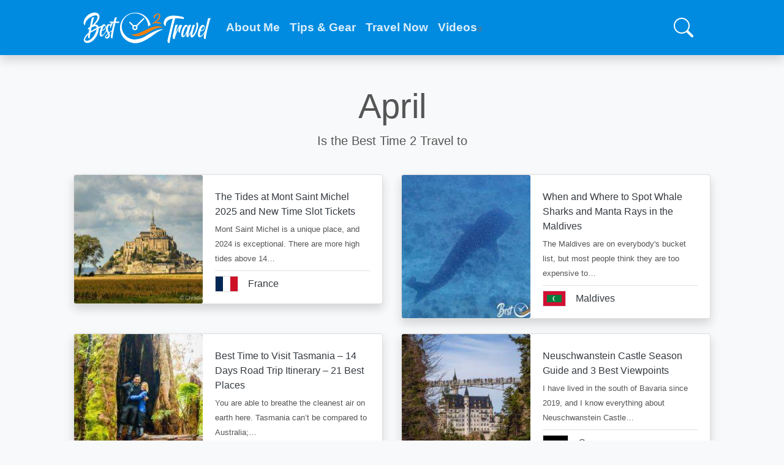

--- FILE ---
content_type: text/html; charset=UTF-8
request_url: https://www.besttime2travel.com/search-month?arg_0=to&month=1538
body_size: 15106
content:
<!DOCTYPE html><html lang="en" dir="ltr" prefix="og: https://ogp.me/ns#"><head><meta charset="utf-8"/>
<script>var __ezHttpConsent={setByCat:function(src,tagType,attributes,category,force,customSetScriptFn=null){var setScript=function(){if(force||window.ezTcfConsent[category]){if(typeof customSetScriptFn==='function'){customSetScriptFn();}else{var scriptElement=document.createElement(tagType);scriptElement.src=src;attributes.forEach(function(attr){for(var key in attr){if(attr.hasOwnProperty(key)){scriptElement.setAttribute(key,attr[key]);}}});var firstScript=document.getElementsByTagName(tagType)[0];firstScript.parentNode.insertBefore(scriptElement,firstScript);}}};if(force||(window.ezTcfConsent&&window.ezTcfConsent.loaded)){setScript();}else if(typeof getEzConsentData==="function"){getEzConsentData().then(function(ezTcfConsent){if(ezTcfConsent&&ezTcfConsent.loaded){setScript();}else{console.error("cannot get ez consent data");force=true;setScript();}});}else{force=true;setScript();console.error("getEzConsentData is not a function");}},};</script>
<script>var ezTcfConsent=window.ezTcfConsent?window.ezTcfConsent:{loaded:false,store_info:false,develop_and_improve_services:false,measure_ad_performance:false,measure_content_performance:false,select_basic_ads:false,create_ad_profile:false,select_personalized_ads:false,create_content_profile:false,select_personalized_content:false,understand_audiences:false,use_limited_data_to_select_content:false,};function getEzConsentData(){return new Promise(function(resolve){document.addEventListener("ezConsentEvent",function(event){var ezTcfConsent=event.detail.ezTcfConsent;resolve(ezTcfConsent);});});}</script>
<script>if(typeof _setEzCookies!=='function'){function _setEzCookies(ezConsentData){var cookies=window.ezCookieQueue;for(var i=0;i<cookies.length;i++){var cookie=cookies[i];if(ezConsentData&&ezConsentData.loaded&&ezConsentData[cookie.tcfCategory]){document.cookie=cookie.name+"="+cookie.value;}}}}
window.ezCookieQueue=window.ezCookieQueue||[];if(typeof addEzCookies!=='function'){function addEzCookies(arr){window.ezCookieQueue=[...window.ezCookieQueue,...arr];}}
addEzCookies([{name:"ezoab_339795",value:"mod21-c; Path=/; Domain=besttime2travel.com; Max-Age=7200",tcfCategory:"store_info",isEzoic:"true",},{name:"ezosuibasgeneris-1",value:"583cb8e6-4ff9-46a3-75a7-b6d3efa739ca; Path=/; Domain=besttime2travel.com; Expires=Mon, 25 Jan 2027 19:38:24 UTC; Secure; SameSite=None",tcfCategory:"understand_audiences",isEzoic:"true",}]);if(window.ezTcfConsent&&window.ezTcfConsent.loaded){_setEzCookies(window.ezTcfConsent);}else if(typeof getEzConsentData==="function"){getEzConsentData().then(function(ezTcfConsent){if(ezTcfConsent&&ezTcfConsent.loaded){_setEzCookies(window.ezTcfConsent);}else{console.error("cannot get ez consent data");_setEzCookies(window.ezTcfConsent);}});}else{console.error("getEzConsentData is not a function");_setEzCookies(window.ezTcfConsent);}</script><script type="text/javascript" data-ezscrex='false' data-cfasync='false'>window._ezaq = Object.assign({"edge_cache_status":12,"edge_response_time":11424,"url":"https://www.besttime2travel.com/search-month?arg_0=to\u0026month=1538"}, typeof window._ezaq !== "undefined" ? window._ezaq : {});</script><script type="text/javascript" data-ezscrex='false' data-cfasync='false'>window._ezaq = Object.assign({"ab_test_id":"mod21-c"}, typeof window._ezaq !== "undefined" ? window._ezaq : {});window.__ez=window.__ez||{};window.__ez.tf={};</script><script type="text/javascript" data-ezscrex='false' data-cfasync='false'>window.ezDisableAds = true;</script>
<script data-ezscrex='false' data-cfasync='false' data-pagespeed-no-defer>var __ez=__ez||{};__ez.stms=Date.now();__ez.evt={};__ez.script={};__ez.ck=__ez.ck||{};__ez.template={};__ez.template.isOrig=true;__ez.queue=__ez.queue||function(){var e=0,i=0,t=[],n=!1,o=[],r=[],s=!0,a=function(e,i,n,o,r,s,a){var l=arguments.length>7&&void 0!==arguments[7]?arguments[7]:window,d=this;this.name=e,this.funcName=i,this.parameters=null===n?null:w(n)?n:[n],this.isBlock=o,this.blockedBy=r,this.deleteWhenComplete=s,this.isError=!1,this.isComplete=!1,this.isInitialized=!1,this.proceedIfError=a,this.fWindow=l,this.isTimeDelay=!1,this.process=function(){f("... func = "+e),d.isInitialized=!0,d.isComplete=!0,f("... func.apply: "+e);var i=d.funcName.split("."),n=null,o=this.fWindow||window;i.length>3||(n=3===i.length?o[i[0]][i[1]][i[2]]:2===i.length?o[i[0]][i[1]]:o[d.funcName]),null!=n&&n.apply(null,this.parameters),!0===d.deleteWhenComplete&&delete t[e],!0===d.isBlock&&(f("----- F'D: "+d.name),m())}},l=function(e,i,t,n,o,r,s){var a=arguments.length>7&&void 0!==arguments[7]?arguments[7]:window,l=this;this.name=e,this.path=i,this.async=o,this.defer=r,this.isBlock=t,this.blockedBy=n,this.isInitialized=!1,this.isError=!1,this.isComplete=!1,this.proceedIfError=s,this.fWindow=a,this.isTimeDelay=!1,this.isPath=function(e){return"/"===e[0]&&"/"!==e[1]},this.getSrc=function(e){return void 0!==window.__ezScriptHost&&this.isPath(e)&&"banger.js"!==this.name?window.__ezScriptHost+e:e},this.process=function(){l.isInitialized=!0,f("... file = "+e);var i=this.fWindow?this.fWindow.document:document,t=i.createElement("script");t.src=this.getSrc(this.path),!0===o?t.async=!0:!0===r&&(t.defer=!0),t.onerror=function(){var e={url:window.location.href,name:l.name,path:l.path,user_agent:window.navigator.userAgent};"undefined"!=typeof _ezaq&&(e.pageview_id=_ezaq.page_view_id);var i=encodeURIComponent(JSON.stringify(e)),t=new XMLHttpRequest;t.open("GET","//g.ezoic.net/ezqlog?d="+i,!0),t.send(),f("----- ERR'D: "+l.name),l.isError=!0,!0===l.isBlock&&m()},t.onreadystatechange=t.onload=function(){var e=t.readyState;f("----- F'D: "+l.name),e&&!/loaded|complete/.test(e)||(l.isComplete=!0,!0===l.isBlock&&m())},i.getElementsByTagName("head")[0].appendChild(t)}},d=function(e,i){this.name=e,this.path="",this.async=!1,this.defer=!1,this.isBlock=!1,this.blockedBy=[],this.isInitialized=!0,this.isError=!1,this.isComplete=i,this.proceedIfError=!1,this.isTimeDelay=!1,this.process=function(){}};function c(e,i,n,s,a,d,c,u,f){var m=new l(e,i,n,s,a,d,c,f);!0===u?o[e]=m:r[e]=m,t[e]=m,h(m)}function h(e){!0!==u(e)&&0!=s&&e.process()}function u(e){if(!0===e.isTimeDelay&&!1===n)return f(e.name+" blocked = TIME DELAY!"),!0;if(w(e.blockedBy))for(var i=0;i<e.blockedBy.length;i++){var o=e.blockedBy[i];if(!1===t.hasOwnProperty(o))return f(e.name+" blocked = "+o),!0;if(!0===e.proceedIfError&&!0===t[o].isError)return!1;if(!1===t[o].isComplete)return f(e.name+" blocked = "+o),!0}return!1}function f(e){var i=window.location.href,t=new RegExp("[?&]ezq=([^&#]*)","i").exec(i);"1"===(t?t[1]:null)&&console.debug(e)}function m(){++e>200||(f("let's go"),p(o),p(r))}function p(e){for(var i in e)if(!1!==e.hasOwnProperty(i)){var t=e[i];!0===t.isComplete||u(t)||!0===t.isInitialized||!0===t.isError?!0===t.isError?f(t.name+": error"):!0===t.isComplete?f(t.name+": complete already"):!0===t.isInitialized&&f(t.name+": initialized already"):t.process()}}function w(e){return"[object Array]"==Object.prototype.toString.call(e)}return window.addEventListener("load",(function(){setTimeout((function(){n=!0,f("TDELAY -----"),m()}),5e3)}),!1),{addFile:c,addFileOnce:function(e,i,n,o,r,s,a,l,d){t[e]||c(e,i,n,o,r,s,a,l,d)},addDelayFile:function(e,i){var n=new l(e,i,!1,[],!1,!1,!0);n.isTimeDelay=!0,f(e+" ...  FILE! TDELAY"),r[e]=n,t[e]=n,h(n)},addFunc:function(e,n,s,l,d,c,u,f,m,p){!0===c&&(e=e+"_"+i++);var w=new a(e,n,s,l,d,u,f,p);!0===m?o[e]=w:r[e]=w,t[e]=w,h(w)},addDelayFunc:function(e,i,n){var o=new a(e,i,n,!1,[],!0,!0);o.isTimeDelay=!0,f(e+" ...  FUNCTION! TDELAY"),r[e]=o,t[e]=o,h(o)},items:t,processAll:m,setallowLoad:function(e){s=e},markLoaded:function(e){if(e&&0!==e.length){if(e in t){var i=t[e];!0===i.isComplete?f(i.name+" "+e+": error loaded duplicate"):(i.isComplete=!0,i.isInitialized=!0)}else t[e]=new d(e,!0);f("markLoaded dummyfile: "+t[e].name)}},logWhatsBlocked:function(){for(var e in t)!1!==t.hasOwnProperty(e)&&u(t[e])}}}();__ez.evt.add=function(e,t,n){e.addEventListener?e.addEventListener(t,n,!1):e.attachEvent?e.attachEvent("on"+t,n):e["on"+t]=n()},__ez.evt.remove=function(e,t,n){e.removeEventListener?e.removeEventListener(t,n,!1):e.detachEvent?e.detachEvent("on"+t,n):delete e["on"+t]};__ez.script.add=function(e){var t=document.createElement("script");t.src=e,t.async=!0,t.type="text/javascript",document.getElementsByTagName("head")[0].appendChild(t)};__ez.dot=__ez.dot||{};__ez.queue.addFileOnce('/detroitchicago/boise.js', '/detroitchicago/boise.js?gcb=195-1&cb=5', true, [], true, false, true, false);__ez.queue.addFileOnce('/parsonsmaize/abilene.js', '/parsonsmaize/abilene.js?gcb=195-1&cb=e80eca0cdb', true, [], true, false, true, false);__ez.queue.addFileOnce('/parsonsmaize/mulvane.js', '/parsonsmaize/mulvane.js?gcb=195-1&cb=e75e48eec0', true, ['/parsonsmaize/abilene.js'], true, false, true, false);__ez.queue.addFileOnce('/detroitchicago/birmingham.js', '/detroitchicago/birmingham.js?gcb=195-1&cb=539c47377c', true, ['/parsonsmaize/abilene.js'], true, false, true, false);</script>
<script data-ezscrex="false" type="text/javascript" data-cfasync="false">window._ezaq = Object.assign({"ad_cache_level":0,"adpicker_placement_cnt":0,"ai_placeholder_cache_level":0,"ai_placeholder_placement_cnt":-1,"domain":"besttime2travel.com","domain_id":339795,"ezcache_level":1,"ezcache_skip_code":0,"has_bad_image":0,"has_bad_words":0,"is_sitespeed":0,"lt_cache_level":0,"response_size":72404,"response_size_orig":66640,"response_time_orig":11375,"template_id":5,"url":"https://www.besttime2travel.com/search-month?arg_0=to\u0026month=1538","word_count":0,"worst_bad_word_level":0}, typeof window._ezaq !== "undefined" ? window._ezaq : {});__ez.queue.markLoaded('ezaqBaseReady');</script>
<script type='text/javascript' data-ezscrex='false' data-cfasync='false'>
window.ezAnalyticsStatic = true;

function analyticsAddScript(script) {
	var ezDynamic = document.createElement('script');
	ezDynamic.type = 'text/javascript';
	ezDynamic.innerHTML = script;
	document.head.appendChild(ezDynamic);
}
function getCookiesWithPrefix() {
    var allCookies = document.cookie.split(';');
    var cookiesWithPrefix = {};

    for (var i = 0; i < allCookies.length; i++) {
        var cookie = allCookies[i].trim();

        for (var j = 0; j < arguments.length; j++) {
            var prefix = arguments[j];
            if (cookie.indexOf(prefix) === 0) {
                var cookieParts = cookie.split('=');
                var cookieName = cookieParts[0];
                var cookieValue = cookieParts.slice(1).join('=');
                cookiesWithPrefix[cookieName] = decodeURIComponent(cookieValue);
                break; // Once matched, no need to check other prefixes
            }
        }
    }

    return cookiesWithPrefix;
}
function productAnalytics() {
	var d = {"pr":[6,3],"omd5":"41f0c02da8e919881bf84ddb92ee977a","nar":"risk score"};
	d.u = _ezaq.url;
	d.p = _ezaq.page_view_id;
	d.v = _ezaq.visit_uuid;
	d.ab = _ezaq.ab_test_id;
	d.e = JSON.stringify(_ezaq);
	d.ref = document.referrer;
	d.c = getCookiesWithPrefix('active_template', 'ez', 'lp_');
	if(typeof ez_utmParams !== 'undefined') {
		d.utm = ez_utmParams;
	}

	var dataText = JSON.stringify(d);
	var xhr = new XMLHttpRequest();
	xhr.open('POST','/ezais/analytics?cb=1', true);
	xhr.onload = function () {
		if (xhr.status!=200) {
            return;
		}

        if(document.readyState !== 'loading') {
            analyticsAddScript(xhr.response);
            return;
        }

        var eventFunc = function() {
            if(document.readyState === 'loading') {
                return;
            }
            document.removeEventListener('readystatechange', eventFunc, false);
            analyticsAddScript(xhr.response);
        };

        document.addEventListener('readystatechange', eventFunc, false);
	};
	xhr.setRequestHeader('Content-Type','text/plain');
	xhr.send(dataText);
}
__ez.queue.addFunc("productAnalytics", "productAnalytics", null, true, ['ezaqBaseReady'], false, false, false, true);
</script><base href="https://www.besttime2travel.com/search-month?arg_0=to&amp;month=1538"/>
    
<meta name="description" content="Best Time 2 Travel Guides, Tips, Weather, and Hikes for my favourite travel destinations! Things to do! Tips before you go!"/>
<link rel="canonical" href="https://www.besttime2travel.com/search-month"/>
<meta name="Generator" content="Drupal 9 (https://www.drupal.org)"/>
<meta name="MobileOptimized" content="width"/>
<meta name="HandheldFriendly" content="true"/>
<meta name="viewport" content="width=device-width, initial-scale=1.0"/>
<script &lt;link="&lt;link" rel="shortcut" icon="icon" href="/sites/default/files/favicon.ico">
  var _paq = window._paq = window._paq || [];
  /* tracker methods like "setCustomDimension" should be called before "trackPageView" */
  _paq.push(['trackPageView']);
  _paq.push(['enableLinkTracking']);
  (function() {
    var u="https://www.matomo.besttime2travel.de/";
    _paq.push(['setTrackerUrl', u+'matomo.php']);
    _paq.push(['setSiteId', '2']);
    var d=document, g=d.createElement('script'), s=d.getElementsByTagName('script')[0];
    g.async=true; g.src=u+'matomo.js'; s.parentNode.insertBefore(g,s);
  })();
</script>
<noscript><p><img src="https://www.matomo.besttime2travel.de/matomo.php?idsite=2&amp;rec=1" style="border:0;" alt="" /></p></noscript>
<script data-ad-client="ca-pub-5362977672559512" async="async" src="https://pagead2.googlesyndication.com/pagead/js/adsbygoogle.js"></script>
<script async="async" defer="defer" src="https://widget.getyourguide.com/dist/pa.umd.production.min.js" data-gyg-partner-id="U33DH3I">
</script>
<script async="async" src="https://www.googletagmanager.com/gtag/js?id=G-SB3QRSGEGN"></script>
<script>
  window.dataLayer = window.dataLayer || [];
  function gtag(){dataLayer.push(arguments);}
  gtag('js', new Date());
  gtag('config', 'G-SB3QRSGEGN');
</script>
<script async="async" src="https://fundingchoicesmessages.google.com/i/pub-5362977672559512?ers=1" nonce="qf-4p-8hPwFRMj47bWb4VQ"></script>
<script nonce="qf-4p-8hPwFRMj47bWb4VQ">(function() {function signalGooglefcPresent() {if (!window.frames['googlefcPresent']) {if (document.body) {const iframe = document.createElement('iframe'); iframe.style = 'width: 0; height: 0; border: none; z-index: -1000; left: -1000px; top: -1000px;'; iframe.style.display = 'none'; iframe.name = 'googlefcPresent'; document.body.appendChild(iframe);} else {setTimeout(signalGooglefcPresent, 0);}}}signalGooglefcPresent();})();</script>
<script>
  (function (s, t, a, y, twenty, two) {
    s.Stay22 = s.Stay22 || {};

    // Just fill out your configs here
    s.Stay22.params = {
      aid: "besttime2travel",
    };

    // Leave this part as-is;
    twenty = t.createElement(a);
    two = t.getElementsByTagName(a)[0];
    twenty.async = 1;
    twenty.src = y;
    two.parentNode.insertBefore(twenty, two);
  })(window, document, "script", "https://scripts.stay22.com/letmeallez.js");
</script>
<script></script>
<link rel="icon" href="/sites/default/files/favicon.ico" type="image/vnd.microsoft.icon"/>

    <title>| BEST TIME 2 TRAVEL</title>
    <link rel="stylesheet" media="all" href="/sites/default/files/css/css_LORpU_yRIbL5Iz9qzliP6j2QJlzgXH3F26U4Ll3ppTs.css"/>
<link rel="stylesheet" media="all" href="//use.fontawesome.com/releases/v6.1.0/css/all.css"/>
<link rel="stylesheet" media="all" href="//use.fontawesome.com/releases/v6.1.0/css/v4-shims.css"/>
<link rel="stylesheet" media="all" href="/sites/default/files/css/css_8liPOkArWwJ4IkrYGDxY5taK77Z_3Y2oIZzCUmTSUmI.css"/>
<link rel="stylesheet" media="all" href="/sites/default/files/css/css_G1T3Fuirhc3-BficiCh_w2xParQZhJ6HtHBR3ofnVKE.css"/>

    <script type="application/json" data-drupal-selector="drupal-settings-json">{"path":{"baseUrl":"\/","scriptPath":null,"pathPrefix":"","currentPath":"search-month","currentPathIsAdmin":false,"isFront":false,"currentLanguage":"en","currentQuery":{"arg_0":"to","month":"1538"}},"pluralDelimiter":"\u0003","suppressDeprecationErrors":true,"videoPlaceholderImg":"\/modules\/contrib\/gdpr_video\/images\/video_placeholder_img1.png","videoConsentTextYouTube":"Watch this short movie for the best places to visit and load content from YouTube, a service of Google LLC.","videoConsentTextVimeo":"By playing this video, you load content from Vimeo. For information on how Vimeo may use your data see the \u003Ca target=\u0022_vimeo\u0022 href=\u0022https:\/\/vimeo.com\/privacy\u0022\u003EVimeo privacy policy\u003C\/a\u003E.","consentButtonLabel":"YES, let\u0027s role the video","data":{"extlink":{"extTarget":true,"extTargetNoOverride":false,"extNofollow":false,"extNoreferrer":false,"extFollowNoOverride":false,"extClass":"ext","extLabel":"(link is external)","extImgClass":false,"extSubdomains":true,"extExclude":"","extInclude":"","extCssExclude":"","extCssExplicit":"","extAlert":false,"extAlertText":"This link will take you to an external web site. We are not responsible for their content.","mailtoClass":"mailto","mailtoLabel":"(link sends email)","extUseFontAwesome":false,"extIconPlacement":"append","extFaLinkClasses":"fa fa-external-link","extFaMailtoClasses":"fa fa-envelope-o","whitelistedDomains":["https:\/\/www.besttime2travel.com"]}},"ajaxTrustedUrl":{"\/search\/all":true,"\/search-month":true},"user":{"uid":0,"permissionsHash":"f446942d0455e69944fca7a5775ca2dec822da9c34e05f9be5602f7a036b5fcb"}}</script>
<script src="/sites/default/files/js/js_HDKkH0vUmU8-nezmd5gEDfGPUgSvjJB0zkIun0OAmCU.js"></script>

  <script type='text/javascript'>
var ezoTemplate = 'orig_site';
var ezouid = '1';
var ezoFormfactor = '1';
</script><script data-ezscrex="false" type='text/javascript'>
var soc_app_id = '0';
var did = 339795;
var ezdomain = 'besttime2travel.com';
var ezoicSearchable = 1;
</script>
<script async data-ezscrex="false" data-cfasync="false" src="//www.humix.com/video.js"></script></head>
  <body onselectstart="return false" oncopy="return false" oncontextmenu="return false" class="bg-light path-search-month">
    <a href="#main-content" class="visually-hidden focusable skip-link">
      Skip to main content
    </a>
    
      <div class="dialog-off-canvas-main-canvas" data-off-canvas-main-canvas="">
        <header>
    <nav class="navbar navbar-expand-lg navbar-dark bg-bt2t shadow fixed-top nav-down">
      <div class="container">
                    <div>
    <div id="block-bt2t-branding">
  
    
      <a href="/" title="Home" rel="home" class="navbar-brand">
          <img src="/themes/custom/bt2t/logo.svg" alt="BestTime2Travel logo" class="d-inline-block align-top" role="presentation"/>
              </a>
  </div>

  </div>

		          <!-- Button trigger modal -->
<button type="button" aria-label="search" class="btn btn-link text-white align-middle ml-auto my-2 my-sm-0 order-lg-last" data-toggle="modal" data-target="#searchModal">
         <svg class="bi bi-search" width="2em" height="2em" viewBox="0 0 16 16" fill="currentColor" xmlns="http://www.w3.org/2000/svg">
  <path fill-rule="evenodd" d="M10.442 10.442a1 1 0 0 1 1.415 0l3.85 3.85a1 1 0 0 1-1.414 1.415l-3.85-3.85a1 1 0 0 1 0-1.415z"></path>
  <path fill-rule="evenodd" d="M6.5 12a5.5 5.5 0 1 0 0-11 5.5 5.5 0 0 0 0 11zM13 6.5a6.5 6.5 0 1 1-13 0 6.5 6.5 0 0 1 13 0z"></path>
</svg>
</button>
<!-- Button toggler -->
<button class="navbar-toggler border-0 p-0 ml-2 mr-n2 text-white" type="button" data-toggle="collapse" data-target="#main-navigation" aria-controls="main-navigation" aria-expanded="false" aria-label="Toggle navigation">
  <span class="text-white border-0">
  <svg xmlns="http://www.w3.org/2000/svg" viewBox="0 0 16 16" class="bi bi-three-dots-vertical" width="2em" height="2em" fill="currentColor" id="three-dots-vertical"><path fill-rule="evenodd" d="M9.5 13a1.5 1.5 0 11-3 0 1.5 1.5 0 013 0zm0-5a1.5 1.5 0 11-3 0 1.5 1.5 0 013 0zm0-5a1.5 1.5 0 11-3 0 1.5 1.5 0 013 0z"></path></svg>
  </span>
</button>

<div id="main-navigation" class="collapse navbar-collapse">
         

        
        <ul class="navbar-nav mr-auto">
                    
      <li class="nav-item">
              <a href="/about-me" class="nav-link" data-drupal-link-system-path="node/822">About Me</a>
            </li>
                
      <li class="nav-item">
              <a href="/tips-gear-listing" class="nav-link" data-drupal-link-system-path="tips-gear-listing">Tips &amp; Gear</a>
            </li>
                
      <li class="nav-item">
              <a href="/now" title="Best time to travel is now!" class="nav-link" data-drupal-link-system-path="now">Travel Now</a>
            </li>
                
      <li class="nav-item">
              <a href="https://www.youtube.com/@besttime2travel/videos" class="nav-link" title="Check out our YouTube Channel">Videos</a>
            </li>
        </ul>
  


  
</div>

      </div>
    </nav>
  </header>
  
    <div id="highlighted" class="">
      
  </div>
    
<main class="container">

    <div id="help" class="row">
    <div class="col">
        <div>
    <div data-drupal-messages-fallback="" class="hidden"></div>

  </div>

    </div>
  </div>
  
    <div id="content" class="row">
    <div class="col">
        <div>
    <div id="block-bt2t-bizreview-system-main">
  
    
      <div class="views-element-container"><div class="row js-view-dom-id-74dfaf1f9323028fe5a8ee33b7032b568417e13528b8c0d413dc1b2d0f04d2e7">
  
  
  

      <header>
      <div class="px-3 py-3 pt-md-5 pb-md-4 mx-auto text-center">
  <h1 class="display-4">April</h1>
  <p class="lead">Is the Best Time 2 Travel to</p>
</div>
    </header>
  
  
  

  <div id="views-bootstrap-current-month-places-page-2" class="grid views-view-grid">
  <div class="row">
          <div class="col-12 col-sm-12 col-md-6 col-lg-6 col-xl-6 col-12 col-md-12 col-lg-6 mb-4">
        <div class="card shadow">
  <div class="row no-gutters">

    <div class="col-4 col-lg-5">
      <a class="text-dark stretched-link" href="/mont-saint-michel"><img src="/sites/default/files/styles/medium/public/photos/places/2021/DSC_2838.jpg?itok=Lb8_S2c9" class="card-img" alt="The Tides at Mont Saint Michel 2025 and New Time Slot Tickets"/></a>
    </div>

    <div class="col-8 col-lg-7">
       <div class="card-body">
         <a class="text-dark stretched-link" href="/mont-saint-michel"><div class="my-1">The Tides at Mont Saint Michel 2025 and New Time Slot Tickets</div></a>
         <small>Mont Saint Michel is a unique place, and 2024 is exceptional. There are more high tides above 14… </small>
         <div class="media pt-2 mt-2 mb-n2 border-top">
          <div class="media-body"><a class="text-dark stretched-link" href="/mont-saint-michel"><div class="field__flag_scalable__item">France
<div class="flag-wrapper flag-jpg flag-before">
  <img alt="France" src="https://flagcdn.com/h24/fr.jpg" class="flag-h24 country-flag"/>
</div>
</div></a></div>
         </div>
       </div>
    </div>

   </div>
 </div>
      </div>
          <div class="col-12 col-sm-12 col-md-6 col-lg-6 col-xl-6 col-12 col-md-12 col-lg-6 mb-4">
        <div class="card shadow">
  <div class="row no-gutters">

    <div class="col-4 col-lg-5">
      <a class="text-dark stretched-link" href="/maldives-whale-sharks-manta-rays"><img src="/sites/default/files/styles/medium/public/photos/places/2024/Maldives-U-159.jpg?itok=iQSjmonW" class="card-img" alt="When and Where to Spot Whale Sharks and Manta Rays in the Maldives"/></a>
    </div>

    <div class="col-8 col-lg-7">
       <div class="card-body">
         <a class="text-dark stretched-link" href="/maldives-whale-sharks-manta-rays"><div class="my-1">When and Where to Spot Whale Sharks and Manta Rays in the Maldives</div></a>
         <small>The Maldives are on everybody&#39;s bucket list, but most people think they are too expensive to… </small>
         <div class="media pt-2 mt-2 mb-n2 border-top">
          <div class="media-body"><a class="text-dark stretched-link" href="/maldives-whale-sharks-manta-rays"><div class="field__flag_scalable__item">Maldives
<div class="flag-wrapper flag-jpg flag-before">
  <img alt="Maldives" src="https://flagcdn.com/h24/mv.jpg" class="flag-h24 country-flag"/>
</div>
</div></a></div>
         </div>
       </div>
    </div>

   </div>
 </div>
      </div>
          <div class="col-12 col-sm-12 col-md-6 col-lg-6 col-xl-6 col-12 col-md-12 col-lg-6 mb-4">
        <div class="card shadow">
  <div class="row no-gutters">

    <div class="col-4 col-lg-5">
      <a class="text-dark stretched-link" href="/best-time-tasmania"><img src="/sites/default/files/styles/medium/public/photos/places/2023/BlueTierGiant-724.jpg?itok=rt17qTd2" class="card-img" alt="Best Time to Visit Tasmania – 14 Days Road Trip Itinerary – 21 Best Places "/></a>
    </div>

    <div class="col-8 col-lg-7">
       <div class="card-body">
         <a class="text-dark stretched-link" href="/best-time-tasmania"><div class="my-1">Best Time to Visit Tasmania – 14 Days Road Trip Itinerary – 21 Best Places </div></a>
         <small>You are able to breathe the cleanest air on earth here. Tasmania can’t be compared to Australia;… </small>
         <div class="media pt-2 mt-2 mb-n2 border-top">
          <div class="media-body"><a class="text-dark stretched-link" href="/best-time-tasmania"><div class="field__flag_scalable__item">Australia
<div class="flag-wrapper flag-jpg flag-before">
  <img alt="Australia" src="https://flagcdn.com/h24/au.jpg" class="flag-h24 country-flag"/>
</div>
</div></a></div>
         </div>
       </div>
    </div>

   </div>
 </div>
      </div>
          <div class="col-12 col-sm-12 col-md-6 col-lg-6 col-xl-6 col-12 col-md-12 col-lg-6 mb-4">
        <div class="card shadow">
  <div class="row no-gutters">

    <div class="col-4 col-lg-5">
      <a class="text-dark stretched-link" href="/neuschwanstein"><img src="/sites/default/files/styles/medium/public/photos/places/2023/Neuschwanstein4-23-405.jpg?itok=xushTLlF" class="card-img" alt="Neuschwanstein Castle Season Guide and 3 Best Viewpoints"/></a>
    </div>

    <div class="col-8 col-lg-7">
       <div class="card-body">
         <a class="text-dark stretched-link" href="/neuschwanstein"><div class="my-1">Neuschwanstein Castle Season Guide and 3 Best Viewpoints</div></a>
         <small>I have lived in the south of Bavaria since 2019, and I know everything about Neuschwanstein Castle… </small>
         <div class="media pt-2 mt-2 mb-n2 border-top">
          <div class="media-body"><a class="text-dark stretched-link" href="/neuschwanstein"><div class="field__flag_scalable__item">Germany
<div class="flag-wrapper flag-jpg flag-before">
  <img alt="Germany" src="https://flagcdn.com/h24/de.jpg" class="flag-h24 country-flag"/>
</div>
</div></a></div>
         </div>
       </div>
    </div>

   </div>
 </div>
      </div>
          <div class="col-12 col-sm-12 col-md-6 col-lg-6 col-xl-6 col-12 col-md-12 col-lg-6 mb-4">
        <div class="card shadow">
  <div class="row no-gutters">

    <div class="col-4 col-lg-5">
      <a class="text-dark stretched-link" href="/madeira"><img src="/sites/default/files/styles/medium/public/photos/places/2021/Madeira%20Blog-0580.JPG?itok=TZhbfzZp" class="card-img" alt="Best Time to Visit Madeira - Guide for Levadas and Waterfalls"/></a>
    </div>

    <div class="col-8 col-lg-7">
       <div class="card-body">
         <a class="text-dark stretched-link" href="/madeira"><div class="my-1">Best Time to Visit Madeira - Guide for Levadas and Waterfalls</div></a>
         <small>Madeira is a volcanic island, the top of a shield volcano located northwest of Africa. It is an … </small>
         <div class="media pt-2 mt-2 mb-n2 border-top">
          <div class="media-body"><a class="text-dark stretched-link" href="/madeira"><div class="field__flag_scalable__item">Portugal
<div class="flag-wrapper flag-jpg flag-before">
  <img alt="Portugal" src="https://flagcdn.com/h24/pt.jpg" class="flag-h24 country-flag"/>
</div>
</div></a></div>
         </div>
       </div>
    </div>

   </div>
 </div>
      </div>
          <div class="col-12 col-sm-12 col-md-6 col-lg-6 col-xl-6 col-12 col-md-12 col-lg-6 mb-4">
        <div class="card shadow">
  <div class="row no-gutters">

    <div class="col-4 col-lg-5">
      <a class="text-dark stretched-link" href="/the-wave"><img src="/sites/default/files/styles/medium/public/photos/places/2023/The-Wave-348.jpg?itok=1IqxjbsL" class="card-img" alt="Coyote Buttes North - The Wave - How to Win a Permit and Hiking Guide"/></a>
    </div>

    <div class="col-8 col-lg-7">
       <div class="card-body">
         <a class="text-dark stretched-link" href="/the-wave"><div class="my-1">Coyote Buttes North - The Wave - How to Win a Permit and Hiking Guide</div></a>
         <small>I will give you tips from a local guide on how to win a permit. Thanks to that, we won the lottery… </small>
         <div class="media pt-2 mt-2 mb-n2 border-top">
          <div class="media-body"><a class="text-dark stretched-link" href="/the-wave"><div class="field__flag_scalable__item">United States
<div class="flag-wrapper flag-jpg flag-before">
  <img alt="United States" src="https://flagcdn.com/h24/us.jpg" class="flag-h24 country-flag"/>
</div>
</div></a></div>
         </div>
       </div>
    </div>

   </div>
 </div>
      </div>
          <div class="col-12 col-sm-12 col-md-6 col-lg-6 col-xl-6 col-12 col-md-12 col-lg-6 mb-4">
        <div class="card shadow">
  <div class="row no-gutters">

    <div class="col-4 col-lg-5">
      <a class="text-dark stretched-link" href="/white-pocket"><img src="/sites/default/files/styles/medium/public/photos/places/2023/White-Pocket-266.jpg?itok=f_PIQShY" class="card-img" alt="How to Get to White Pocket - The Best Times and 9 Must Know Before You Go"/></a>
    </div>

    <div class="col-8 col-lg-7">
       <div class="card-body">
         <a class="text-dark stretched-link" href="/white-pocket"><div class="my-1">How to Get to White Pocket - The Best Times and 9 Must Know Before You Go</div></a>
         <small>I will give you all Tips and Insights from a Local Guide for White Pocket close to the Wave in the… </small>
         <div class="media pt-2 mt-2 mb-n2 border-top">
          <div class="media-body"><a class="text-dark stretched-link" href="/white-pocket"><div class="field__flag_scalable__item">United States
<div class="flag-wrapper flag-jpg flag-before">
  <img alt="United States" src="https://flagcdn.com/h24/us.jpg" class="flag-h24 country-flag"/>
</div>
</div></a></div>
         </div>
       </div>
    </div>

   </div>
 </div>
      </div>
          <div class="col-12 col-sm-12 col-md-6 col-lg-6 col-xl-6 col-12 col-md-12 col-lg-6 mb-4">
        <div class="card shadow">
  <div class="row no-gutters">

    <div class="col-4 col-lg-5">
      <a class="text-dark stretched-link" href="/grand-staircase-escalante"><img src="/sites/default/files/styles/medium/public/photos/places/2022/Great%20Chamber-283.jpg?itok=s1BTmVeb" class="card-img" alt="Grand Staircase Escalante Hiking Guide and Map – 18 Must-Visit Places"/></a>
    </div>

    <div class="col-8 col-lg-7">
       <div class="card-body">
         <a class="text-dark stretched-link" href="/grand-staircase-escalante"><div class="my-1">Grand Staircase Escalante Hiking Guide and Map – 18 Must-Visit Places</div></a>
         <small>This is the most detailed guide with a customized map to find all these breathtaking places and… </small>
         <div class="media pt-2 mt-2 mb-n2 border-top">
          <div class="media-body"><a class="text-dark stretched-link" href="/grand-staircase-escalante"><div class="field__flag_scalable__item">United States
<div class="flag-wrapper flag-jpg flag-before">
  <img alt="United States" src="https://flagcdn.com/h24/us.jpg" class="flag-h24 country-flag"/>
</div>
</div></a></div>
         </div>
       </div>
    </div>

   </div>
 </div>
      </div>
          <div class="col-12 col-sm-12 col-md-6 col-lg-6 col-xl-6 col-12 col-md-12 col-lg-6 mb-4">
        <div class="card shadow">
  <div class="row no-gutters">

    <div class="col-4 col-lg-5">
      <a class="text-dark stretched-link" href="/best-places-kanab"><img src="/sites/default/files/styles/medium/public/photos/places/2023/White-Pocket-252.jpg?itok=nen_NU-u" class="card-img" alt="13 Best Places to Explore Around Kanab While Applying for the Wave Permit"/></a>
    </div>

    <div class="col-8 col-lg-7">
       <div class="card-body">
         <a class="text-dark stretched-link" href="/best-places-kanab"><div class="my-1">13 Best Places to Explore Around Kanab While Applying for the Wave Permit</div></a>
         <small>Most of these 13 spots are hidden gems, not overrun, and no permit is needed. All these places are… </small>
         <div class="media pt-2 mt-2 mb-n2 border-top">
          <div class="media-body"><a class="text-dark stretched-link" href="/best-places-kanab"><div class="field__flag_scalable__item">United States
<div class="flag-wrapper flag-jpg flag-before">
  <img alt="United States" src="https://flagcdn.com/h24/us.jpg" class="flag-h24 country-flag"/>
</div>
</div></a></div>
         </div>
       </div>
    </div>

   </div>
 </div>
      </div>
          <div class="col-12 col-sm-12 col-md-6 col-lg-6 col-xl-6 col-12 col-md-12 col-lg-6 mb-4">
        <div class="card shadow">
  <div class="row no-gutters">

    <div class="col-4 col-lg-5">
      <a class="text-dark stretched-link" href="/cosmic-ashtray"><img src="/sites/default/files/styles/medium/public/photos/places/2022/Cosmic%20Ashtray-413.jpg?itok=SjQ3ZT9v" class="card-img" alt="Cosmic Ashtray in Escalante, Utah – Directions and Hiking Guide"/></a>
    </div>

    <div class="col-8 col-lg-7">
       <div class="card-body">
         <a class="text-dark stretched-link" href="/cosmic-ashtray"><div class="my-1">Cosmic Ashtray in Escalante, Utah – Directions and Hiking Guide</div></a>
         <small>The Cosmic Ashtray in the GSENM is otherwordly and a hidden gem. I&#39;ll give you all the driving and… </small>
         <div class="media pt-2 mt-2 mb-n2 border-top">
          <div class="media-body"><a class="text-dark stretched-link" href="/cosmic-ashtray"><div class="field__flag_scalable__item">United States
<div class="flag-wrapper flag-jpg flag-before">
  <img alt="United States" src="https://flagcdn.com/h24/us.jpg" class="flag-h24 country-flag"/>
</div>
</div></a></div>
         </div>
       </div>
    </div>

   </div>
 </div>
      </div>
          <div class="col-12 col-sm-12 col-md-6 col-lg-6 col-xl-6 col-12 col-md-12 col-lg-6 mb-4">
        <div class="card shadow">
  <div class="row no-gutters">

    <div class="col-4 col-lg-5">
      <a class="text-dark stretched-link" href="/kauai-7-best-hikes"><img src="/sites/default/files/styles/medium/public/photos/KalalauBeachklein-0001.jpg?itok=-nNKE72c" class="card-img" alt="Kauai – Kalalau Trail - 7 Best Hikes and Tips and the Must-See Wailua Waterfall"/></a>
    </div>

    <div class="col-8 col-lg-7">
       <div class="card-body">
         <a class="text-dark stretched-link" href="/kauai-7-best-hikes"><div class="my-1">Kauai – Kalalau Trail - 7 Best Hikes and Tips and the Must-See Wailua Waterfall</div></a>
         <small>Kauai is the fourth biggest and oldest island of the volcanic Hawaiian archipelago. This raw… </small>
         <div class="media pt-2 mt-2 mb-n2 border-top">
          <div class="media-body"><a class="text-dark stretched-link" href="/kauai-7-best-hikes"><div class="field__flag_scalable__item">United States
<div class="flag-wrapper flag-jpg flag-before">
  <img alt="United States" src="https://flagcdn.com/h24/us.jpg" class="flag-h24 country-flag"/>
</div>
</div></a></div>
         </div>
       </div>
    </div>

   </div>
 </div>
      </div>
          <div class="col-12 col-sm-12 col-md-6 col-lg-6 col-xl-6 col-12 col-md-12 col-lg-6 mb-4">
        <div class="card shadow">
  <div class="row no-gutters">

    <div class="col-4 col-lg-5">
      <a class="text-dark stretched-link" href="/must-know-maldives"><img src="/sites/default/files/styles/medium/public/photos/places/2024/Maldives-606.jpg?itok=DZeePyNP" class="card-img" alt="13 Must-Know and the Best Time for the Maldives"/></a>
    </div>

    <div class="col-8 col-lg-7">
       <div class="card-body">
         <a class="text-dark stretched-link" href="/must-know-maldives"><div class="my-1">13 Must-Know and the Best Time for the Maldives</div></a>
         <small>The Maldives are roughly 1,200 islands divided into 26 main atolls. You can travel to these… </small>
         <div class="media pt-2 mt-2 mb-n2 border-top">
          <div class="media-body"><a class="text-dark stretched-link" href="/must-know-maldives"><div class="field__flag_scalable__item">Maldives
<div class="flag-wrapper flag-jpg flag-before">
  <img alt="Maldives" src="https://flagcdn.com/h24/mv.jpg" class="flag-h24 country-flag"/>
</div>
</div></a></div>
         </div>
       </div>
    </div>

   </div>
 </div>
      </div>
      </div>
</div>

      <nav class="pager" aria-labelledby="pagination-heading">
    <h4 id="pagination-heading" class="visually-hidden">Pagination</h4>
    <ul class="pagination pager__items js-pager__items">
                                                        <li class="page-item pager__item is-active active">
                                          <a href="?arg_0=to&amp;month=1538&amp;page=0" title="Current page" class="page-link" aria-current="page">
            <span class="visually-hidden">
              Current page
            </span>1</a>
        </li>
              <li class="page-item pager__item">
                                          <a href="?arg_0=to&amp;month=1538&amp;page=1" title="Go to page 2" class="page-link" aria-current="false">
            <span class="visually-hidden">
              Page
            </span>2</a>
        </li>
              <li class="page-item pager__item">
                                          <a href="?arg_0=to&amp;month=1538&amp;page=2" title="Go to page 3" class="page-link" aria-current="false">
            <span class="visually-hidden">
              Page
            </span>3</a>
        </li>
              <li class="page-item pager__item">
                                          <a href="?arg_0=to&amp;month=1538&amp;page=3" title="Go to page 4" class="page-link" aria-current="false">
            <span class="visually-hidden">
              Page
            </span>4</a>
        </li>
              <li class="page-item pager__item">
                                          <a href="?arg_0=to&amp;month=1538&amp;page=4" title="Go to page 5" class="page-link" aria-current="false">
            <span class="visually-hidden">
              Page
            </span>5</a>
        </li>
              <li class="page-item pager__item">
                                          <a href="?arg_0=to&amp;month=1538&amp;page=5" title="Go to page 6" class="page-link" aria-current="false">
            <span class="visually-hidden">
              Page
            </span>6</a>
        </li>
              <li class="page-item pager__item">
                                          <a href="?arg_0=to&amp;month=1538&amp;page=6" title="Go to page 7" class="page-link" aria-current="false">
            <span class="visually-hidden">
              Page
            </span>7</a>
        </li>
              <li class="page-item pager__item">
                                          <a href="?arg_0=to&amp;month=1538&amp;page=7" title="Go to page 8" class="page-link" aria-current="false">
            <span class="visually-hidden">
              Page
            </span>8</a>
        </li>
              <li class="page-item pager__item">
                                          <a href="?arg_0=to&amp;month=1538&amp;page=8" title="Go to page 9" class="page-link" aria-current="false">
            <span class="visually-hidden">
              Page
            </span>9</a>
        </li>
                          <li class="page-item disabled pager__item pager__item--ellipsis" role="presentation">
          <span class="page-link">…</span>
        </li>
                          <li class="page-item pager__item pager__item--next">
          <a href="?arg_0=to&amp;month=1538&amp;page=1" title="Go to next page" rel="next" class="page-link">
            <span class="visually-hidden">Next page</span>
            <span aria-hidden="true">Next ›</span>
          </a>
        </li>
                          <li class="page-item pager__item pager__item--last">
          <a href="?arg_0=to&amp;month=1538&amp;page=26" title="Go to last page" class="page-link">
            <span class="visually-hidden">Last page</span>
            <span aria-hidden="true">Last »</span>
          </a>
        </li>
          </ul>
  </nav>


  
  

  
  
</div>
</div>

  </div>

  </div>

    </div>
  </div>
  </main>

<footer class="text-white bg-dark py-5 mb-n1">
 <div class="container">
    <div>
    <div id="block-bt2t-bizreview-block-4">
  
    
      
            <div><div class="row mt-2">
<div class="col-md-6">
<p class="text-uppercase">Useful Links</p>

<ul class="list-unstyled"><li><a class="text-muted" href="/about-me">About Me</a></li>
	<li><a class="text-muted" href="/impressum-legal-notice">Impressum – Legal Notice</a></li>
	<li><a class="text-muted" href="/privacy-policy">Privacy Policy</a></li>
	<li><a class="text-muted" href="/affiliatedisclosure">Affiliate Disclosure</a></li>
	<li><a class="text-muted" href="/contributors">Contributors</a></li>
</ul></div>

<p>My name is Micha, and I am from Europe. As an enthusiastic traveller, I embarked on my journey in 2015 with my first project, “When to be Where.” Life, however, has a way of leading us down unexpected paths, and I found myself restarting with “Best Time 2 Travel&#34; six years later. The quest for hidden gems and wilderness hiking trails, combined with the best time to explore destinations worldwide, has always been my target. My passion lies in escaping the crowds, immersing myself in the untouched wilderness of Mother Nature. This pursuit led me to become a travel content writer, sharing my experiences for a remarkable nine years. I aim to introduce you to renowned and lesser-known travel destinations through my articles. Whether famous or hidden, each place holds its unique allure. I hope my words inspire you to embark on your own adventures. Curious to learn more <a href="https://www.besttime2travel.com/about-me" rel="noopener" target="_blank">about me</a>? </p>
</div>
</div>
      
  </div>
<div id="block-bt2t-bizreview-block-3">
  
    
      
            <div><p class="py-5">Copyright © 2015-2025. All rights reserved.</p>
</div>
      
  </div>

  </div>

  </div>
</footer>

<!-- Modal -->
<div class="modal fade" id="searchModal" tabindex="-1" role="dialog" aria-labelledby="searchModalLabel" aria-hidden="true">
  <div class="modal-dialog">
    <div class="modal-content">
      <div class="modal-header">
        <div class="h5 modal-title" id="searchModalLabel">Discover</div>
        <button type="button" class="close" data-dismiss="modal" aria-label="Close">
          <span aria-hidden="true">×</span>
        </button>
      </div>
      <div class="modal-body">
          <div>
    <div class="views-exposed-form bef-exposed-form" data-drupal-selector="views-exposed-form-proximity-places-page-1" id="block-exposedformproximity-placespage-1">
  
    
      <form action="/search/all" method="get" id="views-exposed-form-proximity-places-page-1" accept-charset="UTF-8">
  <fieldset data-drupal-selector="edit-field-coordinates-proximity-wrapper" id="edit-field-coordinates-proximity-wrapper" class="js-form-item form-item js-form-wrapper form-wrapper">
      <legend>
    <span class="fieldset-legend">Specify map location Proximity (field_coordinates)</span>
  </legend>
  <div class="fieldset-wrapper">
                <div class="form-group js-form-item form-item js-form-type-textfield form-item-field-coordinates-proximity-value js-form-item-field-coordinates-proximity-value">
      <label for="edit-field-coordinates-proximity-value">Distance &gt;=</label>
        <input data-drupal-selector="edit-field-coordinates-proximity-value" aria-describedby="edit-field-coordinates-proximity-value--description" type="text" id="edit-field-coordinates-proximity-value" name="field_coordinates_proximity[value]" value="0" size="30" maxlength="128" class="form-text form-control"/>

            <div id="edit-field-coordinates-proximity-value--description" class="description">
      Units: Kilometers
    </div>
  </div>
<div class="proximity-origin-client js-form-wrapper form-wrapper" data-drupal-selector="edit-field-coordinates-proximity-source-configuration" id="edit-field-coordinates-proximity-source-configuration"><fieldset class="visually-hidden js-form-item form-item js-form-wrapper form-wrapper" data-drupal-selector="edit-field-coordinates-proximity-source-configuration-origin" aria-describedby="edit-field-coordinates-proximity-source-configuration-origin--description" id="edit-field-coordinates-proximity-source-configuration-origin">
      <legend>
    <span class="fieldset-legend">Client Coordinates</span>
  </legend>
  <div class="fieldset-wrapper">
                <div class="form-group js-form-item form-item js-form-type-textfield form-item-field-coordinates-proximity-source-configuration-origin-lat js-form-item-field-coordinates-proximity-source-configuration-origin-lat">
      <label for="edit-field-coordinates-proximity-source-configuration-origin-lat">Latitude</label>
        <input class="geofield-lat form-text form-control" data-drupal-selector="edit-field-coordinates-proximity-source-configuration-origin-lat" type="text" id="edit-field-coordinates-proximity-source-configuration-origin-lat" name="field_coordinates_proximity[source_configuration][origin][lat]" value="" size="60" maxlength="128"/>

        </div>
<div class="form-group js-form-item form-item js-form-type-textfield form-item-field-coordinates-proximity-source-configuration-origin-lon js-form-item-field-coordinates-proximity-source-configuration-origin-lon">
      <label for="edit-field-coordinates-proximity-source-configuration-origin-lon">Longitude</label>
        <input class="geofield-lon form-text form-control" data-drupal-selector="edit-field-coordinates-proximity-source-configuration-origin-lon" type="text" id="edit-field-coordinates-proximity-source-configuration-origin-lon" name="field_coordinates_proximity[source_configuration][origin][lon]" value="" size="60" maxlength="128"/>

        </div>

              <div id="edit-field-coordinates-proximity-source-configuration-origin--description" data-drupal-field-elements="description" class="description">Value in decimal degrees. Use dot (.) as decimal separator.</div>
      </div>
</fieldset>
</div>

          </div>
</fieldset>
<div class="form-group js-form-item form-item js-form-type-textfield form-item-combine js-form-item-combine">
      <label for="edit-combine">Enter keywords or name of location</label>
        <input data-drupal-selector="edit-combine" type="text" id="edit-combine" name="combine" value="" size="30" maxlength="128" class="form-text form-control"/>

        </div>
<div data-drupal-selector="edit-actions" class="form-actions js-form-wrapper form-wrapper" id="edit-actions--2"><input data-drupal-selector="edit-submit-proximity-places" type="submit" id="edit-submit-proximity-places" value="Search" class="button js-form-submit form-submit btn btn-primary"/>
</div>


</form>

  </div>
<div class="views-exposed-form bef-exposed-form" data-bef-auto-submit-full-form="" data-bef-auto-submit="" data-bef-auto-submit-delay="500" data-drupal-selector="views-exposed-form-current-month-places-page-2" id="block-exposedformcurrent-month-placespage-2">
  
    
      <form action="/search-month" method="get" id="views-exposed-form-current-month-places-page-2" accept-charset="UTF-8">
  <div class="form-group js-form-item form-item js-form-type-select form-item-month js-form-item-month">
      <label for="edit-month--2">Or select a month</label>
        <input type="hidden" name="month" value="1538"/>
<div data-drupal-selector="edit-month" id="edit-month--2" name="month" class="form-select bef-links">
                    <ul><li><a href="/search-month?arg_0=to&amp;month=All" id="edit-month-all" name="month[All]" class="bef-link">- Any -</a>                      </li><li><a href="/search-month?arg_0=to&amp;month=1535" id="edit-month-1535" name="month[1535]" class="bef-link">JAN</a>                      </li><li><a href="/search-month?arg_0=to&amp;month=1536" id="edit-month-1536" name="month[1536]" class="bef-link">FEB</a>                      </li><li><a href="/search-month?arg_0=to&amp;month=1537" id="edit-month-1537" name="month[1537]" class="bef-link">MAR</a>                      </li><li><a href="/search-month?arg_0=to" id="edit-month-1538" name="month[1538]" class="bef-link bef-link--selected">APR</a>                      </li><li><a href="/search-month?arg_0=to&amp;month=1539" id="edit-month-1539" name="month[1539]" class="bef-link">MAY</a>                      </li><li><a href="/search-month?arg_0=to&amp;month=1540" id="edit-month-1540" name="month[1540]" class="bef-link">JUN</a>                      </li><li><a href="/search-month?arg_0=to&amp;month=1541" id="edit-month-1541" name="month[1541]" class="bef-link">JUL</a>                      </li><li><a href="/search-month?arg_0=to&amp;month=1542" id="edit-month-1542" name="month[1542]" class="bef-link">AUG</a>                      </li><li><a href="/search-month?arg_0=to&amp;month=1543" id="edit-month-1543" name="month[1543]" class="bef-link">SEP</a>                      </li><li><a href="/search-month?arg_0=to&amp;month=1544" id="edit-month-1544" name="month[1544]" class="bef-link">OCT</a>                      </li><li><a href="/search-month?arg_0=to&amp;month=1545" id="edit-month-1545" name="month[1545]" class="bef-link">NOV</a>                      </li><li><a href="/search-month?arg_0=to&amp;month=1546" id="edit-month-1546" name="month[1546]" class="bef-link">DEC</a></li></ul>      </div>

        </div>
<div data-drupal-selector="edit-actions" class="form-actions js-form-wrapper form-wrapper" id="edit-actions--3"><input data-bef-auto-submit-click="" class="js-hide button js-form-submit form-submit btn btn-primary" data-drupal-selector="edit-submit-current-month-places-2" type="submit" id="edit-submit-current-month-places--2" value="Search"/>
</div>


</form>

  </div>
<div class="views-element-container" id="block-views-block-country-list-block-1">
  
    
      <div><div class="row no-gutters js-view-dom-id-b427aabb4ab190d5b31228812435b4079aa4262f7ad3521762071aa8f492a87f">
  
  
  

      <header>
      Or select a country
    </header>
  
  
  

      <div class="col-6"><div class="views-field views-field-nothing"><span class="field-content"><a class="" href="/country/aq">
  <div class="border rounded mx-1 my-1 p-2">
    <div class="field__flag_scalable__item">Antarctica
<div class="flag-wrapper flag-jpg flag-before">
  <img alt="Antarctica" src="https://flagcdn.com/h20/aq.jpg" class="flag-h20 country-flag"/>
</div>
</div><span class="badge badge-secondary rounded-pill float-right mt-1 px-2 py-1">1</span>                    
  </div>
</a></span></div></div>
    <div class="col-6"><div class="views-field views-field-nothing"><span class="field-content"><a class="" href="/country/ar">
  <div class="border rounded mx-1 my-1 p-2">
    <div class="field__flag_scalable__item">Argentina
<div class="flag-wrapper flag-jpg flag-before">
  <img alt="Argentina" src="https://flagcdn.com/h20/ar.jpg" class="flag-h20 country-flag"/>
</div>
</div><span class="badge badge-secondary rounded-pill float-right mt-1 px-2 py-1">3</span>                    
  </div>
</a></span></div></div>
    <div class="col-6"><div class="views-field views-field-nothing"><span class="field-content"><a class="" href="/country/au">
  <div class="border rounded mx-1 my-1 p-2">
    <div class="field__flag_scalable__item">Australia
<div class="flag-wrapper flag-jpg flag-before">
  <img alt="Australia" src="https://flagcdn.com/h20/au.jpg" class="flag-h20 country-flag"/>
</div>
</div><span class="badge badge-secondary rounded-pill float-right mt-1 px-2 py-1">46</span>                    
  </div>
</a></span></div></div>
    <div class="col-6"><div class="views-field views-field-nothing"><span class="field-content"><a class="" href="/country/at">
  <div class="border rounded mx-1 my-1 p-2">
    <div class="field__flag_scalable__item">Austria
<div class="flag-wrapper flag-jpg flag-before">
  <img alt="Austria" src="https://flagcdn.com/h20/at.jpg" class="flag-h20 country-flag"/>
</div>
</div><span class="badge badge-secondary rounded-pill float-right mt-1 px-2 py-1">6</span>                    
  </div>
</a></span></div></div>
    <div class="col-6"><div class="views-field views-field-nothing"><span class="field-content"><a class="" href="/country/be">
  <div class="border rounded mx-1 my-1 p-2">
    <div class="field__flag_scalable__item">Belgium
<div class="flag-wrapper flag-jpg flag-before">
  <img alt="Belgium" src="https://flagcdn.com/h20/be.jpg" class="flag-h20 country-flag"/>
</div>
</div><span class="badge badge-secondary rounded-pill float-right mt-1 px-2 py-1">1</span>                    
  </div>
</a></span></div></div>
    <div class="col-6"><div class="views-field views-field-nothing"><span class="field-content"><a class="" href="/country/bo">
  <div class="border rounded mx-1 my-1 p-2">
    <div class="field__flag_scalable__item">Bolivia
<div class="flag-wrapper flag-jpg flag-before">
  <img alt="Bolivia" src="https://flagcdn.com/h20/bo.jpg" class="flag-h20 country-flag"/>
</div>
</div><span class="badge badge-secondary rounded-pill float-right mt-1 px-2 py-1">2</span>                    
  </div>
</a></span></div></div>
    <div class="col-6"><div class="views-field views-field-nothing"><span class="field-content"><a class="" href="/country/bw">
  <div class="border rounded mx-1 my-1 p-2">
    <div class="field__flag_scalable__item">Botswana
<div class="flag-wrapper flag-jpg flag-before">
  <img alt="Botswana" src="https://flagcdn.com/h20/bw.jpg" class="flag-h20 country-flag"/>
</div>
</div><span class="badge badge-secondary rounded-pill float-right mt-1 px-2 py-1">2</span>                    
  </div>
</a></span></div></div>
    <div class="col-6"><div class="views-field views-field-nothing"><span class="field-content"><a class="" href="/country/ca">
  <div class="border rounded mx-1 my-1 p-2">
    <div class="field__flag_scalable__item">Canada
<div class="flag-wrapper flag-jpg flag-before">
  <img alt="Canada" src="https://flagcdn.com/h20/ca.jpg" class="flag-h20 country-flag"/>
</div>
</div><span class="badge badge-secondary rounded-pill float-right mt-1 px-2 py-1">14</span>                    
  </div>
</a></span></div></div>
    <div class="col-6"><div class="views-field views-field-nothing"><span class="field-content"><a class="" href="/country/cl">
  <div class="border rounded mx-1 my-1 p-2">
    <div class="field__flag_scalable__item">Chile
<div class="flag-wrapper flag-jpg flag-before">
  <img alt="Chile" src="https://flagcdn.com/h20/cl.jpg" class="flag-h20 country-flag"/>
</div>
</div><span class="badge badge-secondary rounded-pill float-right mt-1 px-2 py-1">1</span>                    
  </div>
</a></span></div></div>
    <div class="col-6"><div class="views-field views-field-nothing"><span class="field-content"><a class="" href="/country/cn">
  <div class="border rounded mx-1 my-1 p-2">
    <div class="field__flag_scalable__item">China
<div class="flag-wrapper flag-jpg flag-before">
  <img alt="China" src="https://flagcdn.com/h20/cn.jpg" class="flag-h20 country-flag"/>
</div>
</div><span class="badge badge-secondary rounded-pill float-right mt-1 px-2 py-1">1</span>                    
  </div>
</a></span></div></div>
    <div class="col-6"><div class="views-field views-field-nothing"><span class="field-content"><a class="" href="/country/cx">
  <div class="border rounded mx-1 my-1 p-2">
    <div class="field__flag_scalable__item">Christmas Island
<div class="flag-wrapper flag-jpg flag-before">
  <img alt="Christmas Island" src="https://flagcdn.com/h20/cx.jpg" class="flag-h20 country-flag"/>
</div>
</div><span class="badge badge-secondary rounded-pill float-right mt-1 px-2 py-1">1</span>                    
  </div>
</a></span></div></div>
    <div class="col-6"><div class="views-field views-field-nothing"><span class="field-content"><a class="" href="/country/cr">
  <div class="border rounded mx-1 my-1 p-2">
    <div class="field__flag_scalable__item">Costa Rica
<div class="flag-wrapper flag-jpg flag-before">
  <img alt="Costa Rica" src="https://flagcdn.com/h20/cr.jpg" class="flag-h20 country-flag"/>
</div>
</div><span class="badge badge-secondary rounded-pill float-right mt-1 px-2 py-1">11</span>                    
  </div>
</a></span></div></div>
    <div class="col-6"><div class="views-field views-field-nothing"><span class="field-content"><a class="" href="/country/hr">
  <div class="border rounded mx-1 my-1 p-2">
    <div class="field__flag_scalable__item">Croatia
<div class="flag-wrapper flag-jpg flag-before">
  <img alt="Croatia" src="https://flagcdn.com/h20/hr.jpg" class="flag-h20 country-flag"/>
</div>
</div><span class="badge badge-secondary rounded-pill float-right mt-1 px-2 py-1">3</span>                    
  </div>
</a></span></div></div>
    <div class="col-6"><div class="views-field views-field-nothing"><span class="field-content"><a class="" href="/country/cu">
  <div class="border rounded mx-1 my-1 p-2">
    <div class="field__flag_scalable__item">Cuba
<div class="flag-wrapper flag-jpg flag-before">
  <img alt="Cuba" src="https://flagcdn.com/h20/cu.jpg" class="flag-h20 country-flag"/>
</div>
</div><span class="badge badge-secondary rounded-pill float-right mt-1 px-2 py-1">12</span>                    
  </div>
</a></span></div></div>
    <div class="col-6"><div class="views-field views-field-nothing"><span class="field-content"><a class="" href="/country/cz">
  <div class="border rounded mx-1 my-1 p-2">
    <div class="field__flag_scalable__item">Czechia
<div class="flag-wrapper flag-jpg flag-before">
  <img alt="Czechia" src="https://flagcdn.com/h20/cz.jpg" class="flag-h20 country-flag"/>
</div>
</div><span class="badge badge-secondary rounded-pill float-right mt-1 px-2 py-1">1</span>                    
  </div>
</a></span></div></div>
    <div class="col-6"><div class="views-field views-field-nothing"><span class="field-content"><a class="" href="/country/dm">
  <div class="border rounded mx-1 my-1 p-2">
    <div class="field__flag_scalable__item">Dominica
<div class="flag-wrapper flag-jpg flag-before">
  <img alt="Dominica" src="https://flagcdn.com/h20/dm.jpg" class="flag-h20 country-flag"/>
</div>
</div><span class="badge badge-secondary rounded-pill float-right mt-1 px-2 py-1">4</span>                    
  </div>
</a></span></div></div>
    <div class="col-6"><div class="views-field views-field-nothing"><span class="field-content"><a class="" href="/country/ec">
  <div class="border rounded mx-1 my-1 p-2">
    <div class="field__flag_scalable__item">Ecuador
<div class="flag-wrapper flag-jpg flag-before">
  <img alt="Ecuador" src="https://flagcdn.com/h20/ec.jpg" class="flag-h20 country-flag"/>
</div>
</div><span class="badge badge-secondary rounded-pill float-right mt-1 px-2 py-1">2</span>                    
  </div>
</a></span></div></div>
    <div class="col-6"><div class="views-field views-field-nothing"><span class="field-content"><a class="" href="/country/eg">
  <div class="border rounded mx-1 my-1 p-2">
    <div class="field__flag_scalable__item">Egypt
<div class="flag-wrapper flag-jpg flag-before">
  <img alt="Egypt" src="https://flagcdn.com/h20/eg.jpg" class="flag-h20 country-flag"/>
</div>
</div><span class="badge badge-secondary rounded-pill float-right mt-1 px-2 py-1">1</span>                    
  </div>
</a></span></div></div>
    <div class="col-6"><div class="views-field views-field-nothing"><span class="field-content"><a class="" href="/country/fr">
  <div class="border rounded mx-1 my-1 p-2">
    <div class="field__flag_scalable__item">France
<div class="flag-wrapper flag-jpg flag-before">
  <img alt="France" src="https://flagcdn.com/h20/fr.jpg" class="flag-h20 country-flag"/>
</div>
</div><span class="badge badge-secondary rounded-pill float-right mt-1 px-2 py-1">9</span>                    
  </div>
</a></span></div></div>
    <div class="col-6"><div class="views-field views-field-nothing"><span class="field-content"><a class="" href="/country/de">
  <div class="border rounded mx-1 my-1 p-2">
    <div class="field__flag_scalable__item">Germany
<div class="flag-wrapper flag-jpg flag-before">
  <img alt="Germany" src="https://flagcdn.com/h20/de.jpg" class="flag-h20 country-flag"/>
</div>
</div><span class="badge badge-secondary rounded-pill float-right mt-1 px-2 py-1">31</span>                    
  </div>
</a></span></div></div>
    <div class="col-6"><div class="views-field views-field-nothing"><span class="field-content"><a class="" href="/country/gr">
  <div class="border rounded mx-1 my-1 p-2">
    <div class="field__flag_scalable__item">Greece
<div class="flag-wrapper flag-jpg flag-before">
  <img alt="Greece" src="https://flagcdn.com/h20/gr.jpg" class="flag-h20 country-flag"/>
</div>
</div><span class="badge badge-secondary rounded-pill float-right mt-1 px-2 py-1">1</span>                    
  </div>
</a></span></div></div>
    <div class="col-6"><div class="views-field views-field-nothing"><span class="field-content"><a class="" href="/country/hk">
  <div class="border rounded mx-1 my-1 p-2">
    <div class="field__flag_scalable__item">Hong Kong
<div class="flag-wrapper flag-jpg flag-before">
  <img alt="Hong Kong" src="https://flagcdn.com/h20/hk.jpg" class="flag-h20 country-flag"/>
</div>
</div><span class="badge badge-secondary rounded-pill float-right mt-1 px-2 py-1">1</span>                    
  </div>
</a></span></div></div>
    <div class="col-6"><div class="views-field views-field-nothing"><span class="field-content"><a class="" href="/country/is">
  <div class="border rounded mx-1 my-1 p-2">
    <div class="field__flag_scalable__item">Iceland
<div class="flag-wrapper flag-jpg flag-before">
  <img alt="Iceland" src="https://flagcdn.com/h20/is.jpg" class="flag-h20 country-flag"/>
</div>
</div><span class="badge badge-secondary rounded-pill float-right mt-1 px-2 py-1">2</span>                    
  </div>
</a></span></div></div>
    <div class="col-6"><div class="views-field views-field-nothing"><span class="field-content"><a class="" href="/country/in">
  <div class="border rounded mx-1 my-1 p-2">
    <div class="field__flag_scalable__item">India
<div class="flag-wrapper flag-jpg flag-before">
  <img alt="India" src="https://flagcdn.com/h20/in.jpg" class="flag-h20 country-flag"/>
</div>
</div><span class="badge badge-secondary rounded-pill float-right mt-1 px-2 py-1">1</span>                    
  </div>
</a></span></div></div>
    <div class="col-6"><div class="views-field views-field-nothing"><span class="field-content"><a class="" href="/country/id">
  <div class="border rounded mx-1 my-1 p-2">
    <div class="field__flag_scalable__item">Indonesia
<div class="flag-wrapper flag-jpg flag-before">
  <img alt="Indonesia" src="https://flagcdn.com/h20/id.jpg" class="flag-h20 country-flag"/>
</div>
</div><span class="badge badge-secondary rounded-pill float-right mt-1 px-2 py-1">3</span>                    
  </div>
</a></span></div></div>
    <div class="col-6"><div class="views-field views-field-nothing"><span class="field-content"><a class="" href="/country/ie">
  <div class="border rounded mx-1 my-1 p-2">
    <div class="field__flag_scalable__item">Ireland
<div class="flag-wrapper flag-jpg flag-before">
  <img alt="Ireland" src="https://flagcdn.com/h20/ie.jpg" class="flag-h20 country-flag"/>
</div>
</div><span class="badge badge-secondary rounded-pill float-right mt-1 px-2 py-1">4</span>                    
  </div>
</a></span></div></div>
    <div class="col-6"><div class="views-field views-field-nothing"><span class="field-content"><a class="" href="/country/it">
  <div class="border rounded mx-1 my-1 p-2">
    <div class="field__flag_scalable__item">Italy
<div class="flag-wrapper flag-jpg flag-before">
  <img alt="Italy" src="https://flagcdn.com/h20/it.jpg" class="flag-h20 country-flag"/>
</div>
</div><span class="badge badge-secondary rounded-pill float-right mt-1 px-2 py-1">9</span>                    
  </div>
</a></span></div></div>
    <div class="col-6"><div class="views-field views-field-nothing"><span class="field-content"><a class="" href="/country/jp">
  <div class="border rounded mx-1 my-1 p-2">
    <div class="field__flag_scalable__item">Japan
<div class="flag-wrapper flag-jpg flag-before">
  <img alt="Japan" src="https://flagcdn.com/h20/jp.jpg" class="flag-h20 country-flag"/>
</div>
</div><span class="badge badge-secondary rounded-pill float-right mt-1 px-2 py-1">1</span>                    
  </div>
</a></span></div></div>
    <div class="col-6"><div class="views-field views-field-nothing"><span class="field-content"><a class="" href="/country/ke">
  <div class="border rounded mx-1 my-1 p-2">
    <div class="field__flag_scalable__item">Kenya
<div class="flag-wrapper flag-jpg flag-before">
  <img alt="Kenya" src="https://flagcdn.com/h20/ke.jpg" class="flag-h20 country-flag"/>
</div>
</div><span class="badge badge-secondary rounded-pill float-right mt-1 px-2 py-1">1</span>                    
  </div>
</a></span></div></div>
    <div class="col-6"><div class="views-field views-field-nothing"><span class="field-content"><a class="" href="/country/lt">
  <div class="border rounded mx-1 my-1 p-2">
    <div class="field__flag_scalable__item">Lithuania
<div class="flag-wrapper flag-jpg flag-before">
  <img alt="Lithuania" src="https://flagcdn.com/h20/lt.jpg" class="flag-h20 country-flag"/>
</div>
</div><span class="badge badge-secondary rounded-pill float-right mt-1 px-2 py-1">1</span>                    
  </div>
</a></span></div></div>
    <div class="col-6"><div class="views-field views-field-nothing"><span class="field-content"><a class="" href="/country/mg">
  <div class="border rounded mx-1 my-1 p-2">
    <div class="field__flag_scalable__item">Madagascar
<div class="flag-wrapper flag-jpg flag-before">
  <img alt="Madagascar" src="https://flagcdn.com/h20/mg.jpg" class="flag-h20 country-flag"/>
</div>
</div><span class="badge badge-secondary rounded-pill float-right mt-1 px-2 py-1">10</span>                    
  </div>
</a></span></div></div>
    <div class="col-6"><div class="views-field views-field-nothing"><span class="field-content"><a class="" href="/country/mv">
  <div class="border rounded mx-1 my-1 p-2">
    <div class="field__flag_scalable__item">Maldives
<div class="flag-wrapper flag-jpg flag-before">
  <img alt="Maldives" src="https://flagcdn.com/h20/mv.jpg" class="flag-h20 country-flag"/>
</div>
</div><span class="badge badge-secondary rounded-pill float-right mt-1 px-2 py-1">3</span>                    
  </div>
</a></span></div></div>
    <div class="col-6"><div class="views-field views-field-nothing"><span class="field-content"><a class="" href="/country/mx">
  <div class="border rounded mx-1 my-1 p-2">
    <div class="field__flag_scalable__item">Mexico
<div class="flag-wrapper flag-jpg flag-before">
  <img alt="Mexico" src="https://flagcdn.com/h20/mx.jpg" class="flag-h20 country-flag"/>
</div>
</div><span class="badge badge-secondary rounded-pill float-right mt-1 px-2 py-1">8</span>                    
  </div>
</a></span></div></div>
    <div class="col-6"><div class="views-field views-field-nothing"><span class="field-content"><a class="" href="/country/na">
  <div class="border rounded mx-1 my-1 p-2">
    <div class="field__flag_scalable__item">Namibia
<div class="flag-wrapper flag-jpg flag-before">
  <img alt="Namibia" src="https://flagcdn.com/h20/na.jpg" class="flag-h20 country-flag"/>
</div>
</div><span class="badge badge-secondary rounded-pill float-right mt-1 px-2 py-1">2</span>                    
  </div>
</a></span></div></div>
    <div class="col-6"><div class="views-field views-field-nothing"><span class="field-content"><a class="" href="/country/nl">
  <div class="border rounded mx-1 my-1 p-2">
    <div class="field__flag_scalable__item">Netherlands
<div class="flag-wrapper flag-jpg flag-before">
  <img alt="Netherlands" src="https://flagcdn.com/h20/nl.jpg" class="flag-h20 country-flag"/>
</div>
</div><span class="badge badge-secondary rounded-pill float-right mt-1 px-2 py-1">2</span>                    
  </div>
</a></span></div></div>
    <div class="col-6"><div class="views-field views-field-nothing"><span class="field-content"><a class="" href="/country/nz">
  <div class="border rounded mx-1 my-1 p-2">
    <div class="field__flag_scalable__item">New Zealand
<div class="flag-wrapper flag-jpg flag-before">
  <img alt="New Zealand" src="https://flagcdn.com/h20/nz.jpg" class="flag-h20 country-flag"/>
</div>
</div><span class="badge badge-secondary rounded-pill float-right mt-1 px-2 py-1">22</span>                    
  </div>
</a></span></div></div>
    <div class="col-6"><div class="views-field views-field-nothing"><span class="field-content"><a class="" href="/country/mk">
  <div class="border rounded mx-1 my-1 p-2">
    <div class="field__flag_scalable__item">North Macedonia
<div class="flag-wrapper flag-jpg flag-before">
  <img alt="North Macedonia" src="https://flagcdn.com/h20/mk.jpg" class="flag-h20 country-flag"/>
</div>
</div><span class="badge badge-secondary rounded-pill float-right mt-1 px-2 py-1">1</span>                    
  </div>
</a></span></div></div>
    <div class="col-6"><div class="views-field views-field-nothing"><span class="field-content"><a class="" href="/country/pt">
  <div class="border rounded mx-1 my-1 p-2">
    <div class="field__flag_scalable__item">Portugal
<div class="flag-wrapper flag-jpg flag-before">
  <img alt="Portugal" src="https://flagcdn.com/h20/pt.jpg" class="flag-h20 country-flag"/>
</div>
</div><span class="badge badge-secondary rounded-pill float-right mt-1 px-2 py-1">35</span>                    
  </div>
</a></span></div></div>
    <div class="col-6"><div class="views-field views-field-nothing"><span class="field-content"><a class="" href="/country/si">
  <div class="border rounded mx-1 my-1 p-2">
    <div class="field__flag_scalable__item">Slovenia
<div class="flag-wrapper flag-jpg flag-before">
  <img alt="Slovenia" src="https://flagcdn.com/h20/si.jpg" class="flag-h20 country-flag"/>
</div>
</div><span class="badge badge-secondary rounded-pill float-right mt-1 px-2 py-1">2</span>                    
  </div>
</a></span></div></div>
    <div class="col-6"><div class="views-field views-field-nothing"><span class="field-content"><a class="" href="/country/za">
  <div class="border rounded mx-1 my-1 p-2">
    <div class="field__flag_scalable__item">South Africa
<div class="flag-wrapper flag-jpg flag-before">
  <img alt="South Africa" src="https://flagcdn.com/h20/za.jpg" class="flag-h20 country-flag"/>
</div>
</div><span class="badge badge-secondary rounded-pill float-right mt-1 px-2 py-1">22</span>                    
  </div>
</a></span></div></div>
    <div class="col-6"><div class="views-field views-field-nothing"><span class="field-content"><a class="" href="/country/es">
  <div class="border rounded mx-1 my-1 p-2">
    <div class="field__flag_scalable__item">Spain
<div class="flag-wrapper flag-jpg flag-before">
  <img alt="Spain" src="https://flagcdn.com/h20/es.jpg" class="flag-h20 country-flag"/>
</div>
</div><span class="badge badge-secondary rounded-pill float-right mt-1 px-2 py-1">16</span>                    
  </div>
</a></span></div></div>
    <div class="col-6"><div class="views-field views-field-nothing"><span class="field-content"><a class="" href="/country/lk">
  <div class="border rounded mx-1 my-1 p-2">
    <div class="field__flag_scalable__item">Sri Lanka
<div class="flag-wrapper flag-jpg flag-before">
  <img alt="Sri Lanka" src="https://flagcdn.com/h20/lk.jpg" class="flag-h20 country-flag"/>
</div>
</div><span class="badge badge-secondary rounded-pill float-right mt-1 px-2 py-1">10</span>                    
  </div>
</a></span></div></div>
    <div class="col-6"><div class="views-field views-field-nothing"><span class="field-content"><a class="" href="/country/lc">
  <div class="border rounded mx-1 my-1 p-2">
    <div class="field__flag_scalable__item">St. Lucia
<div class="flag-wrapper flag-jpg flag-before">
  <img alt="St. Lucia" src="https://flagcdn.com/h20/lc.jpg" class="flag-h20 country-flag"/>
</div>
</div><span class="badge badge-secondary rounded-pill float-right mt-1 px-2 py-1">2</span>                    
  </div>
</a></span></div></div>
    <div class="col-6"><div class="views-field views-field-nothing"><span class="field-content"><a class="" href="/country/ch">
  <div class="border rounded mx-1 my-1 p-2">
    <div class="field__flag_scalable__item">Switzerland
<div class="flag-wrapper flag-jpg flag-before">
  <img alt="Switzerland" src="https://flagcdn.com/h20/ch.jpg" class="flag-h20 country-flag"/>
</div>
</div><span class="badge badge-secondary rounded-pill float-right mt-1 px-2 py-1">6</span>                    
  </div>
</a></span></div></div>
    <div class="col-6"><div class="views-field views-field-nothing"><span class="field-content"><a class="" href="/country/tw">
  <div class="border rounded mx-1 my-1 p-2">
    <div class="field__flag_scalable__item">Taiwan
<div class="flag-wrapper flag-jpg flag-before">
  <img alt="Taiwan" src="https://flagcdn.com/h20/tw.jpg" class="flag-h20 country-flag"/>
</div>
</div><span class="badge badge-secondary rounded-pill float-right mt-1 px-2 py-1">7</span>                    
  </div>
</a></span></div></div>
    <div class="col-6"><div class="views-field views-field-nothing"><span class="field-content"><a class="" href="/country/tz">
  <div class="border rounded mx-1 my-1 p-2">
    <div class="field__flag_scalable__item">Tanzania
<div class="flag-wrapper flag-jpg flag-before">
  <img alt="Tanzania" src="https://flagcdn.com/h20/tz.jpg" class="flag-h20 country-flag"/>
</div>
</div><span class="badge badge-secondary rounded-pill float-right mt-1 px-2 py-1">1</span>                    
  </div>
</a></span></div></div>
    <div class="col-6"><div class="views-field views-field-nothing"><span class="field-content"><a class="" href="/country/th">
  <div class="border rounded mx-1 my-1 p-2">
    <div class="field__flag_scalable__item">Thailand
<div class="flag-wrapper flag-jpg flag-before">
  <img alt="Thailand" src="https://flagcdn.com/h20/th.jpg" class="flag-h20 country-flag"/>
</div>
</div><span class="badge badge-secondary rounded-pill float-right mt-1 px-2 py-1">6</span>                    
  </div>
</a></span></div></div>
    <div class="col-6"><div class="views-field views-field-nothing"><span class="field-content"><a class="" href="/country/to">
  <div class="border rounded mx-1 my-1 p-2">
    <div class="field__flag_scalable__item">Tonga
<div class="flag-wrapper flag-jpg flag-before">
  <img alt="Tonga" src="https://flagcdn.com/h20/to.jpg" class="flag-h20 country-flag"/>
</div>
</div><span class="badge badge-secondary rounded-pill float-right mt-1 px-2 py-1">1</span>                    
  </div>
</a></span></div></div>
    <div class="col-6"><div class="views-field views-field-nothing"><span class="field-content"><a class="" href="/country/tt">
  <div class="border rounded mx-1 my-1 p-2">
    <div class="field__flag_scalable__item">Trinidad &amp; Tobago
<div class="flag-wrapper flag-jpg flag-before">
  <img alt="Trinidad &amp; Tobago" src="https://flagcdn.com/h20/tt.jpg" class="flag-h20 country-flag"/>
</div>
</div><span class="badge badge-secondary rounded-pill float-right mt-1 px-2 py-1">4</span>                    
  </div>
</a></span></div></div>
    <div class="col-6"><div class="views-field views-field-nothing"><span class="field-content"><a class="" href="/country/gb">
  <div class="border rounded mx-1 my-1 p-2">
    <div class="field__flag_scalable__item">United Kingdom
<div class="flag-wrapper flag-jpg flag-before">
  <img alt="United Kingdom" src="https://flagcdn.com/h20/gb.jpg" class="flag-h20 country-flag"/>
</div>
</div><span class="badge badge-secondary rounded-pill float-right mt-1 px-2 py-1">28</span>                    
  </div>
</a></span></div></div>
    <div class="col-6"><div class="views-field views-field-nothing"><span class="field-content"><a class="" href="/country/us">
  <div class="border rounded mx-1 my-1 p-2">
    <div class="field__flag_scalable__item">United States
<div class="flag-wrapper flag-jpg flag-before">
  <img alt="United States" src="https://flagcdn.com/h20/us.jpg" class="flag-h20 country-flag"/>
</div>
</div><span class="badge badge-secondary rounded-pill float-right mt-1 px-2 py-1">68</span>                    
  </div>
</a></span></div></div>
    <div class="col-6"><div class="views-field views-field-nothing"><span class="field-content"><a class="" href="/country/vu">
  <div class="border rounded mx-1 my-1 p-2">
    <div class="field__flag_scalable__item">Vanuatu
<div class="flag-wrapper flag-jpg flag-before">
  <img alt="Vanuatu" src="https://flagcdn.com/h20/vu.jpg" class="flag-h20 country-flag"/>
</div>
</div><span class="badge badge-secondary rounded-pill float-right mt-1 px-2 py-1">2</span>                    
  </div>
</a></span></div></div>
    <div class="col-6"><div class="views-field views-field-nothing"><span class="field-content"><a class="" href="/country/zw">
  <div class="border rounded mx-1 my-1 p-2">
    <div class="field__flag_scalable__item">Zimbabwe
<div class="flag-wrapper flag-jpg flag-before">
  <img alt="Zimbabwe" src="https://flagcdn.com/h20/zw.jpg" class="flag-h20 country-flag"/>
</div>
</div><span class="badge badge-secondary rounded-pill float-right mt-1 px-2 py-1">1</span>                    
  </div>
</a></span></div></div>

    

  
  

  
  
</div>
</div>

  </div>

  </div>

      </div>
      <div class="modal-footer">
        <button type="button" class="btn btn-secondary" data-dismiss="modal" aria-label="Close">Close</button>
      </div>
    </div>
  </div>
</div>

  </div>

    
    <script src="/sites/default/files/js/js_lChHb7UkIbzEi-b-cQmDSb6UkqiTti2XdOJRE0z90gA.js"></script>

  

<script data-ezscrex="false" data-cfasync="false">
		window.humixPlayers = window.humixPlayers || [];
		window.humixPlayers.push({ target: 'autoinsert', isGenerated: true });
	</script><script data-cfasync="false">function _emitEzConsentEvent(){var customEvent=new CustomEvent("ezConsentEvent",{detail:{ezTcfConsent:window.ezTcfConsent},bubbles:true,cancelable:true,});document.dispatchEvent(customEvent);}
(function(window,document){function _setAllEzConsentTrue(){window.ezTcfConsent.loaded=true;window.ezTcfConsent.store_info=true;window.ezTcfConsent.develop_and_improve_services=true;window.ezTcfConsent.measure_ad_performance=true;window.ezTcfConsent.measure_content_performance=true;window.ezTcfConsent.select_basic_ads=true;window.ezTcfConsent.create_ad_profile=true;window.ezTcfConsent.select_personalized_ads=true;window.ezTcfConsent.create_content_profile=true;window.ezTcfConsent.select_personalized_content=true;window.ezTcfConsent.understand_audiences=true;window.ezTcfConsent.use_limited_data_to_select_content=true;window.ezTcfConsent.select_personalized_content=true;}
function _clearEzConsentCookie(){document.cookie="ezCMPCookieConsent=tcf2;Domain=.besttime2travel.com;Path=/;expires=Thu, 01 Jan 1970 00:00:00 GMT";}
_clearEzConsentCookie();if(typeof window.__tcfapi!=="undefined"){window.ezgconsent=false;var amazonHasRun=false;function _ezAllowed(tcdata,purpose){return(tcdata.purpose.consents[purpose]||tcdata.purpose.legitimateInterests[purpose]);}
function _handleConsentDecision(tcdata){window.ezTcfConsent.loaded=true;if(!tcdata.vendor.consents["347"]&&!tcdata.vendor.legitimateInterests["347"]){window._emitEzConsentEvent();return;}
window.ezTcfConsent.store_info=_ezAllowed(tcdata,"1");window.ezTcfConsent.develop_and_improve_services=_ezAllowed(tcdata,"10");window.ezTcfConsent.measure_content_performance=_ezAllowed(tcdata,"8");window.ezTcfConsent.select_basic_ads=_ezAllowed(tcdata,"2");window.ezTcfConsent.create_ad_profile=_ezAllowed(tcdata,"3");window.ezTcfConsent.select_personalized_ads=_ezAllowed(tcdata,"4");window.ezTcfConsent.create_content_profile=_ezAllowed(tcdata,"5");window.ezTcfConsent.measure_ad_performance=_ezAllowed(tcdata,"7");window.ezTcfConsent.use_limited_data_to_select_content=_ezAllowed(tcdata,"11");window.ezTcfConsent.select_personalized_content=_ezAllowed(tcdata,"6");window.ezTcfConsent.understand_audiences=_ezAllowed(tcdata,"9");window._emitEzConsentEvent();}
function _handleGoogleConsentV2(tcdata){if(!tcdata||!tcdata.purpose||!tcdata.purpose.consents){return;}
var googConsentV2={};if(tcdata.purpose.consents[1]){googConsentV2.ad_storage='granted';googConsentV2.analytics_storage='granted';}
if(tcdata.purpose.consents[3]&&tcdata.purpose.consents[4]){googConsentV2.ad_personalization='granted';}
if(tcdata.purpose.consents[1]&&tcdata.purpose.consents[7]){googConsentV2.ad_user_data='granted';}
if(googConsentV2.analytics_storage=='denied'){gtag('set','url_passthrough',true);}
gtag('consent','update',googConsentV2);}
__tcfapi("addEventListener",2,function(tcdata,success){if(!success||!tcdata){window._emitEzConsentEvent();return;}
if(!tcdata.gdprApplies){_setAllEzConsentTrue();window._emitEzConsentEvent();return;}
if(tcdata.eventStatus==="useractioncomplete"||tcdata.eventStatus==="tcloaded"){if(typeof gtag!='undefined'){_handleGoogleConsentV2(tcdata);}
_handleConsentDecision(tcdata);if(tcdata.purpose.consents["1"]===true&&tcdata.vendor.consents["755"]!==false){window.ezgconsent=true;(adsbygoogle=window.adsbygoogle||[]).pauseAdRequests=0;}
if(window.__ezconsent){__ezconsent.setEzoicConsentSettings(ezConsentCategories);}
__tcfapi("removeEventListener",2,function(success){return null;},tcdata.listenerId);if(!(tcdata.purpose.consents["1"]===true&&_ezAllowed(tcdata,"2")&&_ezAllowed(tcdata,"3")&&_ezAllowed(tcdata,"4"))){if(typeof __ez=="object"&&typeof __ez.bit=="object"&&typeof window["_ezaq"]=="object"&&typeof window["_ezaq"]["page_view_id"]=="string"){__ez.bit.Add(window["_ezaq"]["page_view_id"],[new __ezDotData("non_personalized_ads",true),]);}}}});}else{_setAllEzConsentTrue();window._emitEzConsentEvent();}})(window,document);</script><script defer src="https://static.cloudflareinsights.com/beacon.min.js/vcd15cbe7772f49c399c6a5babf22c1241717689176015" integrity="sha512-ZpsOmlRQV6y907TI0dKBHq9Md29nnaEIPlkf84rnaERnq6zvWvPUqr2ft8M1aS28oN72PdrCzSjY4U6VaAw1EQ==" data-cf-beacon='{"version":"2024.11.0","token":"623204a4148841258f8e40ce9c8aeaaa","r":1,"server_timing":{"name":{"cfCacheStatus":true,"cfEdge":true,"cfExtPri":true,"cfL4":true,"cfOrigin":true,"cfSpeedBrain":true},"location_startswith":null}}' crossorigin="anonymous"></script>
</body></html>

--- FILE ---
content_type: text/html; charset=utf-8
request_url: https://www.google.com/recaptcha/api2/aframe
body_size: 267
content:
<!DOCTYPE HTML><html><head><meta http-equiv="content-type" content="text/html; charset=UTF-8"></head><body><script nonce="_lG8M5QAADbI8YDpGlhAxg">/** Anti-fraud and anti-abuse applications only. See google.com/recaptcha */ try{var clients={'sodar':'https://pagead2.googlesyndication.com/pagead/sodar?'};window.addEventListener("message",function(a){try{if(a.source===window.parent){var b=JSON.parse(a.data);var c=clients[b['id']];if(c){var d=document.createElement('img');d.src=c+b['params']+'&rc='+(localStorage.getItem("rc::a")?sessionStorage.getItem("rc::b"):"");window.document.body.appendChild(d);sessionStorage.setItem("rc::e",parseInt(sessionStorage.getItem("rc::e")||0)+1);localStorage.setItem("rc::h",'1769369911098');}}}catch(b){}});window.parent.postMessage("_grecaptcha_ready", "*");}catch(b){}</script></body></html>

--- FILE ---
content_type: application/javascript; charset=utf-8
request_url: https://fundingchoicesmessages.google.com/f/AGSKWxW9s6i_5rq_6LLhj36uYEEYqaRhcJwXS9eBTBtg07PF0QkcL97-bQmu2H3Tv-9wWlLJ9Hjx__aVnFb3gFJDN8QLdj61bN6eNTf4PVEOYTyWrSYwrVcD8jlbboA6rucGtIpdL-diNYZAgB6sSQLJHUQl0G1N-9yyUTiClOhVDtywHdhy3Q5K9RkUMeU=/_/ad125x125./seo-ads./ad/cross-/AdvertisementShare._160by600_
body_size: -1288
content:
window['583ebb05-9e69-4ce7-825f-00129c31df4c'] = true;

--- FILE ---
content_type: application/javascript; charset=utf-8
request_url: https://fundingchoicesmessages.google.com/f/AGSKWxUDIC7XQF8gTliqVJGH_aKhWYLR0IFXnOPDWO2W9rLO4efnOrIEuM5iFMHQP7E7UsZ52r0_OwB-bg1ZB1ujAmyC18YUj99MJ_mjfzMlfcGrE8oE9ThvKPE0Yq2MFtYTqM1vBADT?fccs=W251bGwsbnVsbCxudWxsLG51bGwsbnVsbCxudWxsLFsxNzY5MzY5OTExLDMwNDAwMDAwMF0sbnVsbCxudWxsLG51bGwsW251bGwsWzcsNiwxMF0sbnVsbCxudWxsLG51bGwsbnVsbCxudWxsLG51bGwsbnVsbCxudWxsLG51bGwsMV0sImh0dHBzOi8vd3d3LmJlc3R0aW1lMnRyYXZlbC5jb20vc2VhcmNoLW1vbnRoIixudWxsLFtbOCwiazYxUEJqbWs2TzAiXSxbOSwiZW4tVVMiXSxbMTYsIlsxLDEsMV0iXSxbMTksIjIiXSxbMjQsIiJdLFsyOSwiZmFsc2UiXV1d
body_size: 134
content:
if (typeof __googlefc.fcKernelManager.run === 'function') {"use strict";this.default_ContributorServingResponseClientJs=this.default_ContributorServingResponseClientJs||{};(function(_){var window=this;
try{
var qp=function(a){this.A=_.t(a)};_.u(qp,_.J);var rp=function(a){this.A=_.t(a)};_.u(rp,_.J);rp.prototype.getWhitelistStatus=function(){return _.F(this,2)};var sp=function(a){this.A=_.t(a)};_.u(sp,_.J);var tp=_.ed(sp),up=function(a,b,c){this.B=a;this.j=_.A(b,qp,1);this.l=_.A(b,_.Pk,3);this.F=_.A(b,rp,4);a=this.B.location.hostname;this.D=_.Fg(this.j,2)&&_.O(this.j,2)!==""?_.O(this.j,2):a;a=new _.Qg(_.Qk(this.l));this.C=new _.dh(_.q.document,this.D,a);this.console=null;this.o=new _.mp(this.B,c,a)};
up.prototype.run=function(){if(_.O(this.j,3)){var a=this.C,b=_.O(this.j,3),c=_.fh(a),d=new _.Wg;b=_.hg(d,1,b);c=_.C(c,1,b);_.jh(a,c)}else _.gh(this.C,"FCNEC");_.op(this.o,_.A(this.l,_.De,1),this.l.getDefaultConsentRevocationText(),this.l.getDefaultConsentRevocationCloseText(),this.l.getDefaultConsentRevocationAttestationText(),this.D);_.pp(this.o,_.F(this.F,1),this.F.getWhitelistStatus());var e;a=(e=this.B.googlefc)==null?void 0:e.__executeManualDeployment;a!==void 0&&typeof a==="function"&&_.To(this.o.G,
"manualDeploymentApi")};var vp=function(){};vp.prototype.run=function(a,b,c){var d;return _.v(function(e){d=tp(b);(new up(a,d,c)).run();return e.return({})})};_.Tk(7,new vp);
}catch(e){_._DumpException(e)}
}).call(this,this.default_ContributorServingResponseClientJs);
// Google Inc.

//# sourceURL=/_/mss/boq-content-ads-contributor/_/js/k=boq-content-ads-contributor.ContributorServingResponseClientJs.en_US.k61PBjmk6O0.es5.O/d=1/exm=ad_blocking_detection_executable,kernel_loader,loader_js_executable,web_iab_us_states_signal_executable/ed=1/rs=AJlcJMztj-kAdg6DB63MlSG3pP52LjSptg/m=cookie_refresh_executable
__googlefc.fcKernelManager.run('\x5b\x5b\x5b7,\x22\x5b\x5bnull,\\\x22besttime2travel.com\\\x22,\\\x22AKsRol-H229_jOPEPhPrJjJOHs3dmc7_ogaWsB9CX2lFlNoeR2KBRNYXD0HAS46OtZ0MB-u1Nk54pdhevzNS7cuujXyIRT032lCb9QJxhpY7n5Ujwu0gv4YmCaDM-ZKenuENnrkzqR0T7SpdWK_iAo-t7u5QjdPMAA\\\\u003d\\\\u003d\\\x22\x5d,null,\x5b\x5bnull,null,null,\\\x22https:\/\/fundingchoicesmessages.google.com\/f\/AGSKWxXc9UCnGWa3dd3LaSzcWL5U88wS-QY0V4GQVHXtmK0aUazoPBYiSJX2PaDLcGvUynxgwFgrjtOrhmQDxSJE9h2NNXhg_1z7KV8Chmo_J86uv6rNCdpC6zzxJe9crPEYkGUSPyZI\\\x22\x5d,null,null,\x5bnull,null,null,\\\x22https:\/\/fundingchoicesmessages.google.com\/el\/AGSKWxUYG4UOmi34taqWMFvXhP1qqumr2LQTY9-y_Gma8_Yj2lAemoQo1bSy6w30_x9dniwfGUs0_gjzynd8dvzcabFkkFdEJW1DmdXqyWu0sl5gf_wVj7eMjLMWlAR5gFPaqk3LxIZ8\\\x22\x5d,null,\x5bnull,\x5b7,6,10\x5d,null,null,null,null,null,null,null,null,null,1\x5d\x5d,\x5b3,1\x5d\x5d\x22\x5d\x5d,\x5bnull,null,null,\x22https:\/\/fundingchoicesmessages.google.com\/f\/AGSKWxW3386IvTmyJqryyrwkclzZ4bOvGdIsxQKk6CBHFpbcslL4uC58k8iuam003Y6jXywg4a-mXHNtdrCADbttUrzuw56FFY4F-M0li7aWVVAXKgcKtwXVr0MCeZyfeYcDF3vS7qx7\x22\x5d\x5d');}